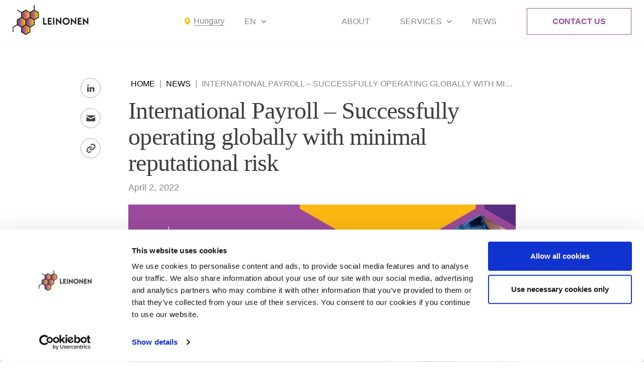

--- FILE ---
content_type: text/html; charset=UTF-8
request_url: https://leinonen.eu/hun/news/international-payroll/
body_size: 19885
content:
<!doctype html><html lang=en><head><style>img.lazy{min-height:1px}</style><link href=https://leinonen.eu/app/plugins/w3-total-cache/pub/js/lazyload.min.js as=script><meta charset="UTF-8"><meta name="viewport" content="width=device-width, initial-scale=1, maximum-scale=5, viewport-fit=cover"><meta http-equiv="X-UA-Compatible" content="ie=edge"><meta name='robots' content='index, follow, max-image-preview:large, max-snippet:-1, max-video-preview:-1'><style>img:is([sizes="auto" i], [sizes^="auto," i]){contain-intrinsic-size:3000px 1500px}</style><link rel=canonical href=https://leinonen.eu/articles/international-payroll/ ><title>International Payroll - Successfully operating globally with minimal reputational risk &#8211; Leinonen Hungary</title><meta property="og:locale" content="en_US"><meta property="og:type" content="article"><meta property="og:title" content="International Payroll - Successfully operating globally with minimal reputational risk &#8211; Leinonen Hungary"><meta property="og:description" content="Money is a sensitive matter and managing employee salaries should always be handled with the utmost care, confidence, and punctuality. When expanding your business, international payroll is becoming a fundamental requirement for any company. In today’s business environment, companies that fail to manage global payroll successfully, often face legal, financial, and reputational risks. International payroll [&hellip;]"><meta property="og:url" content="https://leinonen.eu/hun/news/international-payroll/"><meta property="og:site_name" content="Leinonen Hungary"><meta property="article:published_time" content="2022-04-02T00:00:00+00:00"><meta property="article:modified_time" content="2023-04-04T11:39:11+00:00"><meta property="og:image" content="https://leinonen.eu/app/uploads/sites/13/2022/04/3.jpg"><meta property="og:image:width" content="1200"><meta property="og:image:height" content="627"><meta property="og:image:type" content="image/jpeg"><meta name="author" content="tenpixls"><meta name="twitter:card" content="summary_large_image"><meta name="twitter:creator" content="@leinonengroup"><meta name="twitter:site" content="@leinonengroup"><meta name="twitter:label1" content="Written by"><meta name="twitter:data1" content="tenpixls"><meta name="twitter:label2" content="Est. reading time"><meta name="twitter:data2" content="5 minutes"> <script type=application/ld+json class=yoast-schema-graph>{"@context":"https://schema.org","@graph":[{"@type":"WebPage","@id":"https://leinonen.eu/hun/news/international-payroll/","url":"https://leinonen.eu/hun/news/international-payroll/","name":"International Payroll - Successfully operating globally with minimal reputational risk &#8211; Leinonen Hungary","isPartOf":{"@id":"https://leinonen.eu/hun/#website"},"primaryImageOfPage":{"@id":"https://leinonen.eu/hun/news/international-payroll/#primaryimage"},"image":{"@id":"https://leinonen.eu/hun/news/international-payroll/#primaryimage"},"thumbnailUrl":"https://leinonen.eu/app/uploads/sites/13/2022/04/3.jpg","datePublished":"2022-04-02T00:00:00+00:00","dateModified":"2023-04-04T11:39:11+00:00","author":{"@id":"https://leinonen.eu/hun/#/schema/person/47606459ebe19c44c856cfd02d7edb30"},"breadcrumb":{"@id":"https://leinonen.eu/hun/news/international-payroll/#breadcrumb"},"inLanguage":"en-US","potentialAction":[{"@type":"ReadAction","target":["https://leinonen.eu/hun/news/international-payroll/"]}]},{"@type":"ImageObject","inLanguage":"en-US","@id":"https://leinonen.eu/hun/news/international-payroll/#primaryimage","url":"https://leinonen.eu/app/uploads/sites/13/2022/04/3.jpg","contentUrl":"https://leinonen.eu/app/uploads/sites/13/2022/04/3.jpg","width":1200,"height":627},{"@type":"BreadcrumbList","@id":"https://leinonen.eu/hun/news/international-payroll/#breadcrumb","itemListElement":[{"@type":"ListItem","position":1,"name":"Home","item":"https://leinonen.eu/hun/"},{"@type":"ListItem","position":2,"name":"News","item":"https://leinonen.eu/hun/news/"},{"@type":"ListItem","position":3,"name":"International Payroll &#8211; Successfully operating globally with minimal reputational risk"}]},{"@type":"WebSite","@id":"https://leinonen.eu/hun/#website","url":"https://leinonen.eu/hun/","name":"Leinonen Hungary","description":"","potentialAction":[{"@type":"SearchAction","target":{"@type":"EntryPoint","urlTemplate":"https://leinonen.eu/hun/?s={search_term_string}"},"query-input":{"@type":"PropertyValueSpecification","valueRequired":true,"valueName":"search_term_string"}}],"inLanguage":"en-US"},{"@type":"Person","@id":"https://leinonen.eu/hun/#/schema/person/47606459ebe19c44c856cfd02d7edb30","name":"tenpixls","image":{"@type":"ImageObject","inLanguage":"en-US","@id":"https://leinonen.eu/hun/#/schema/person/image/630377e78f0aa2e004e625e80339b1d6","url":"https://secure.gravatar.com/avatar/8c305e3e6e94688195d0c7606df9131727ef0ecf17b4b67e285d484ed59b5d4e?s=96&d=mm&r=g","contentUrl":"https://secure.gravatar.com/avatar/8c305e3e6e94688195d0c7606df9131727ef0ecf17b4b67e285d484ed59b5d4e?s=96&d=mm&r=g","caption":"tenpixls"},"sameAs":["https://leinonen.eu/wp"],"url":"https://leinonen.eu/hun/news/author/tenpixls/"}]}</script> <link rel=dns-prefetch href=//challenges.cloudflare.com><link rel=alternate type=application/rss+xml title="Leinonen Hungary &raquo; Feed" href=https://leinonen.eu/hun/feed/ ><link rel=stylesheet id=wp-block-library-css href='https://leinonen.eu/hun/wp-includes/css/dist/block-library/style.min.css?ver=6.8.2' media=all><style id=classic-theme-styles-inline-css>/*! This file is auto-generated */
.wp-block-button__link{color:#fff;background-color:#32373c;border-radius:9999px;box-shadow:none;text-decoration:none;padding:calc(.667em + 2px) calc(1.333em + 2px);font-size:1.125em}.wp-block-file__button{background:#32373c;color:#fff;text-decoration:none}</style><style id=co-authors-plus-coauthors-style-inline-css>.wp-block-co-authors-plus-coauthors.is-layout-flow [class*=wp-block-co-authors-plus]{display:inline}</style><style id=co-authors-plus-avatar-style-inline-css>.wp-block-co-authors-plus-avatar :where(img){height:auto;max-width:100%;vertical-align:bottom}.wp-block-co-authors-plus-coauthors.is-layout-flow .wp-block-co-authors-plus-avatar :where(img){vertical-align:middle}.wp-block-co-authors-plus-avatar:is(.alignleft,.alignright){display:table}.wp-block-co-authors-plus-avatar.aligncenter{display:table;margin-inline:auto}</style><style id=co-authors-plus-image-style-inline-css>.wp-block-co-authors-plus-image{margin-bottom:0}.wp-block-co-authors-plus-image :where(img){height:auto;max-width:100%;vertical-align:bottom}.wp-block-co-authors-plus-coauthors.is-layout-flow .wp-block-co-authors-plus-image :where(img){vertical-align:middle}.wp-block-co-authors-plus-image:is(.alignfull,.alignwide) :where(img){width:100%}.wp-block-co-authors-plus-image:is(.alignleft,.alignright){display:table}.wp-block-co-authors-plus-image.aligncenter{display:table;margin-inline:auto}</style><style id=global-styles-inline-css>/*<![CDATA[*/:root{--wp--preset--aspect-ratio--square:1;--wp--preset--aspect-ratio--4-3:4/3;--wp--preset--aspect-ratio--3-4:3/4;--wp--preset--aspect-ratio--3-2:3/2;--wp--preset--aspect-ratio--2-3:2/3;--wp--preset--aspect-ratio--16-9:16/9;--wp--preset--aspect-ratio--9-16:9/16;--wp--preset--color--black:#000;--wp--preset--color--cyan-bluish-gray:#abb8c3;--wp--preset--color--white:#fff;--wp--preset--color--pale-pink:#f78da7;--wp--preset--color--vivid-red:#cf2e2e;--wp--preset--color--luminous-vivid-orange:#ff6900;--wp--preset--color--luminous-vivid-amber:#fcb900;--wp--preset--color--light-green-cyan:#7bdcb5;--wp--preset--color--vivid-green-cyan:#00d084;--wp--preset--color--pale-cyan-blue:#8ed1fc;--wp--preset--color--vivid-cyan-blue:#0693e3;--wp--preset--color--vivid-purple:#9b51e0;--wp--preset--gradient--vivid-cyan-blue-to-vivid-purple:linear-gradient(135deg,rgba(6,147,227,1) 0%,rgb(155,81,224) 100%);--wp--preset--gradient--light-green-cyan-to-vivid-green-cyan:linear-gradient(135deg,rgb(122,220,180) 0%,rgb(0,208,130) 100%);--wp--preset--gradient--luminous-vivid-amber-to-luminous-vivid-orange:linear-gradient(135deg,rgba(252,185,0,1) 0%,rgba(255,105,0,1) 100%);--wp--preset--gradient--luminous-vivid-orange-to-vivid-red:linear-gradient(135deg,rgba(255,105,0,1) 0%,rgb(207,46,46) 100%);--wp--preset--gradient--very-light-gray-to-cyan-bluish-gray:linear-gradient(135deg,rgb(238,238,238) 0%,rgb(169,184,195) 100%);--wp--preset--gradient--cool-to-warm-spectrum:linear-gradient(135deg,rgb(74,234,220) 0%,rgb(151,120,209) 20%,rgb(207,42,186) 40%,rgb(238,44,130) 60%,rgb(251,105,98) 80%,rgb(254,248,76) 100%);--wp--preset--gradient--blush-light-purple:linear-gradient(135deg,rgb(255,206,236) 0%,rgb(152,150,240) 100%);--wp--preset--gradient--blush-bordeaux:linear-gradient(135deg,rgb(254,205,165) 0%,rgb(254,45,45) 50%,rgb(107,0,62) 100%);--wp--preset--gradient--luminous-dusk:linear-gradient(135deg,rgb(255,203,112) 0%,rgb(199,81,192) 50%,rgb(65,88,208) 100%);--wp--preset--gradient--pale-ocean:linear-gradient(135deg,rgb(255,245,203) 0%,rgb(182,227,212) 50%,rgb(51,167,181) 100%);--wp--preset--gradient--electric-grass:linear-gradient(135deg,rgb(202,248,128) 0%,rgb(113,206,126) 100%);--wp--preset--gradient--midnight:linear-gradient(135deg,rgb(2,3,129) 0%,rgb(40,116,252) 100%);--wp--preset--font-size--small:13px;--wp--preset--font-size--medium:20px;--wp--preset--font-size--large:36px;--wp--preset--font-size--x-large:42px;--wp--preset--spacing--20:0.44rem;--wp--preset--spacing--30:0.67rem;--wp--preset--spacing--40:1rem;--wp--preset--spacing--50:1.5rem;--wp--preset--spacing--60:2.25rem;--wp--preset--spacing--70:3.38rem;--wp--preset--spacing--80:5.06rem;--wp--preset--shadow--natural:6px 6px 9px rgba(0, 0, 0, 0.2);--wp--preset--shadow--deep:12px 12px 50px rgba(0, 0, 0, 0.4);--wp--preset--shadow--sharp:6px 6px 0px rgba(0, 0, 0, 0.2);--wp--preset--shadow--outlined:6px 6px 0px -3px rgba(255, 255, 255, 1), 6px 6px rgba(0, 0, 0, 1);--wp--preset--shadow--crisp:6px 6px 0px rgba(0, 0, 0, 1)}:where(.is-layout-flex){gap:0.5em}:where(.is-layout-grid){gap:0.5em}body .is-layout-flex{display:flex}.is-layout-flex{flex-wrap:wrap;align-items:center}.is-layout-flex>:is(*,div){margin:0}body .is-layout-grid{display:grid}.is-layout-grid>:is(*,div){margin:0}:where(.wp-block-columns.is-layout-flex){gap:2em}:where(.wp-block-columns.is-layout-grid){gap:2em}:where(.wp-block-post-template.is-layout-flex){gap:1.25em}:where(.wp-block-post-template.is-layout-grid){gap:1.25em}.has-black-color{color:var(--wp--preset--color--black) !important}.has-cyan-bluish-gray-color{color:var(--wp--preset--color--cyan-bluish-gray) !important}.has-white-color{color:var(--wp--preset--color--white) !important}.has-pale-pink-color{color:var(--wp--preset--color--pale-pink) !important}.has-vivid-red-color{color:var(--wp--preset--color--vivid-red) !important}.has-luminous-vivid-orange-color{color:var(--wp--preset--color--luminous-vivid-orange) !important}.has-luminous-vivid-amber-color{color:var(--wp--preset--color--luminous-vivid-amber) !important}.has-light-green-cyan-color{color:var(--wp--preset--color--light-green-cyan) !important}.has-vivid-green-cyan-color{color:var(--wp--preset--color--vivid-green-cyan) !important}.has-pale-cyan-blue-color{color:var(--wp--preset--color--pale-cyan-blue) !important}.has-vivid-cyan-blue-color{color:var(--wp--preset--color--vivid-cyan-blue) !important}.has-vivid-purple-color{color:var(--wp--preset--color--vivid-purple) !important}.has-black-background-color{background-color:var(--wp--preset--color--black) !important}.has-cyan-bluish-gray-background-color{background-color:var(--wp--preset--color--cyan-bluish-gray) !important}.has-white-background-color{background-color:var(--wp--preset--color--white) !important}.has-pale-pink-background-color{background-color:var(--wp--preset--color--pale-pink) !important}.has-vivid-red-background-color{background-color:var(--wp--preset--color--vivid-red) !important}.has-luminous-vivid-orange-background-color{background-color:var(--wp--preset--color--luminous-vivid-orange) !important}.has-luminous-vivid-amber-background-color{background-color:var(--wp--preset--color--luminous-vivid-amber) !important}.has-light-green-cyan-background-color{background-color:var(--wp--preset--color--light-green-cyan) !important}.has-vivid-green-cyan-background-color{background-color:var(--wp--preset--color--vivid-green-cyan) !important}.has-pale-cyan-blue-background-color{background-color:var(--wp--preset--color--pale-cyan-blue) !important}.has-vivid-cyan-blue-background-color{background-color:var(--wp--preset--color--vivid-cyan-blue) !important}.has-vivid-purple-background-color{background-color:var(--wp--preset--color--vivid-purple) !important}.has-black-border-color{border-color:var(--wp--preset--color--black) !important}.has-cyan-bluish-gray-border-color{border-color:var(--wp--preset--color--cyan-bluish-gray) !important}.has-white-border-color{border-color:var(--wp--preset--color--white) !important}.has-pale-pink-border-color{border-color:var(--wp--preset--color--pale-pink) !important}.has-vivid-red-border-color{border-color:var(--wp--preset--color--vivid-red) !important}.has-luminous-vivid-orange-border-color{border-color:var(--wp--preset--color--luminous-vivid-orange) !important}.has-luminous-vivid-amber-border-color{border-color:var(--wp--preset--color--luminous-vivid-amber) !important}.has-light-green-cyan-border-color{border-color:var(--wp--preset--color--light-green-cyan) !important}.has-vivid-green-cyan-border-color{border-color:var(--wp--preset--color--vivid-green-cyan) !important}.has-pale-cyan-blue-border-color{border-color:var(--wp--preset--color--pale-cyan-blue) !important}.has-vivid-cyan-blue-border-color{border-color:var(--wp--preset--color--vivid-cyan-blue) !important}.has-vivid-purple-border-color{border-color:var(--wp--preset--color--vivid-purple) !important}.has-vivid-cyan-blue-to-vivid-purple-gradient-background{background:var(--wp--preset--gradient--vivid-cyan-blue-to-vivid-purple) !important}.has-light-green-cyan-to-vivid-green-cyan-gradient-background{background:var(--wp--preset--gradient--light-green-cyan-to-vivid-green-cyan) !important}.has-luminous-vivid-amber-to-luminous-vivid-orange-gradient-background{background:var(--wp--preset--gradient--luminous-vivid-amber-to-luminous-vivid-orange) !important}.has-luminous-vivid-orange-to-vivid-red-gradient-background{background:var(--wp--preset--gradient--luminous-vivid-orange-to-vivid-red) !important}.has-very-light-gray-to-cyan-bluish-gray-gradient-background{background:var(--wp--preset--gradient--very-light-gray-to-cyan-bluish-gray) !important}.has-cool-to-warm-spectrum-gradient-background{background:var(--wp--preset--gradient--cool-to-warm-spectrum) !important}.has-blush-light-purple-gradient-background{background:var(--wp--preset--gradient--blush-light-purple) !important}.has-blush-bordeaux-gradient-background{background:var(--wp--preset--gradient--blush-bordeaux) !important}.has-luminous-dusk-gradient-background{background:var(--wp--preset--gradient--luminous-dusk) !important}.has-pale-ocean-gradient-background{background:var(--wp--preset--gradient--pale-ocean) !important}.has-electric-grass-gradient-background{background:var(--wp--preset--gradient--electric-grass) !important}.has-midnight-gradient-background{background:var(--wp--preset--gradient--midnight) !important}.has-small-font-size{font-size:var(--wp--preset--font-size--small) !important}.has-medium-font-size{font-size:var(--wp--preset--font-size--medium) !important}.has-large-font-size{font-size:var(--wp--preset--font-size--large) !important}.has-x-large-font-size{font-size:var(--wp--preset--font-size--x-large) !important}:where(.wp-block-post-template.is-layout-flex){gap:1.25em}:where(.wp-block-post-template.is-layout-grid){gap:1.25em}:where(.wp-block-columns.is-layout-flex){gap:2em}:where(.wp-block-columns.is-layout-grid){gap:2em}:root :where(.wp-block-pullquote){font-size:1.5em;line-height:1.6}/*]]>*/</style><link rel=stylesheet id=mfcf7_zl_button_style-css href='https://leinonen.eu/app/plugins/multiline-files-for-contact-form-7/css/style.css?12&#038;ver=6.8.2' media=all><link rel=stylesheet id=app-css href='https://leinonen.eu/app/themes/leinonen/public/css/app.css?id=7aa1bc7d083ef10b5a372acfff041206' media=all><link rel=https://api.w.org/ href=https://leinonen.eu/hun/wp-json/ ><link rel=alternate title=JSON type=application/json href=https://leinonen.eu/hun/wp-json/wp/v2/posts/3471><link rel=shortlink href='https://leinonen.eu/hun/?p=3471'><link rel=alternate title="oEmbed (JSON)" type=application/json+oembed href="https://leinonen.eu/hun/wp-json/oembed/1.0/embed?url=https%3A%2F%2Fleinonen.eu%2Fhun%2Fnews%2Finternational-payroll%2F"><link rel=alternate title="oEmbed (XML)" type=text/xml+oembed href="https://leinonen.eu/hun/wp-json/oembed/1.0/embed?url=https%3A%2F%2Fleinonen.eu%2Fhun%2Fnews%2Finternational-payroll%2F&#038;format=xml"> <script data-cookieconsent=marketing>window.OFID="671f77c9bb4ca34e7e0640ad";window.OF_WP_VERSION="2.9.5";</script> <script src="https://cdn.outfunnel.com/c.js?v=2026-01-31" type=text/plain data-cookieconsent=marketing></script> <meta name="generator" content="WPML ver:4.7.6 stt:1;"> <script>document.createElement("picture");if(!window.HTMLPictureElement&&document.addEventListener){window.addEventListener("DOMContentLoaded",function(){var s=document.createElement("script");s.src="https://leinonen.eu/app/plugins/webp-express/js/picturefill.min.js";document.body.appendChild(s);});}</script> <script>(function(w,d,s,l,i){w[l]=w[l]||[];w[l].push({'gtm.start':new Date().getTime(),event:'gtm.js'});var f=d.getElementsByTagName(s)[0],j=d.createElement(s),dl=l!='dataLayer'?'&l='+l:'';j.async=true;j.src='https://www.googletagmanager.com/gtm.js?id='+i+dl;f.parentNode.insertBefore(j,f);})(window,document,'script','dataLayer','GTM-TKNMLGS');</script>  <script type=application/ld+json>{"@context":"https://schema.org","@type":"LocalBusiness","@id":"https://leinonen.eu/hun/","name":"Leinonen Hungary","url":"https://leinonen.eu/hun/","address":{"@type":"PostalAddress","streetAddress":"Váci út 1-3 Tower B","addressLocality":"Budapest","postalCode":"1062","addressCountry":"HU"},"contactPoint":{"@type":"ContactPoint","telephone":"+36 70 415 5485","email":"contact@leinonen.hu","contactType":"Customer Service","availableLanguage":["English","Hungarian"]},"areaServed":{"@type":"Country","name":"Hungary"},"makesOffer":[{"@type":"Offer","name":"Accounting","description":"Professional accounting services in Hungary to ensure compliance with Hungarian financial regulations. Benefit from tailored bookkeeping, reporting, and insights for Hungarian businesses.","url":"https://leinonen.eu/hun/services/accounting"},{"@type":"Offer","name":"Payroll Management","description":"Comprehensive payroll management in Hungary to handle employee compensation, tax calculations, and compliance with local labor laws.","url":"https://leinonen.eu/hun/services/payroll-management"},{"@type":"Offer","name":"Taxation","description":"Expert taxation services in Hungary to optimize your tax strategies and ensure compliance with Hungarian tax regulations.","url":"https://leinonen.eu/hun/services/taxation"},{"@type":"Offer","name":"Legal Services","description":"Reliable legal services in Hungary for corporate compliance, contract management, and legal guidance tailored to your business needs.","url":"https://leinonen.eu/hun/services/legal-services"},{"@type":"Offer","name":"Company Establishment","description":"Efficient company establishment services in Hungary to assist with registration, compliance, and launching your business successfully.","url":"https://leinonen.eu/hun/services/company-establishment"},{"@type":"Offer","name":"Management Reporting","description":"Detailed management reporting services in Hungary to deliver actionable insights, supporting your strategic business decisions.","url":"https://leinonen.eu/hun/services/management-reporting"}]}</script><link rel=icon href=https://leinonen.eu/app/uploads/sites/13/2023/05/cropped-cropped-favicon-1-32x32.png sizes=32x32><link rel=icon href=https://leinonen.eu/app/uploads/sites/13/2023/05/cropped-cropped-favicon-1-192x192.png sizes=192x192><link rel=apple-touch-icon href=https://leinonen.eu/app/uploads/sites/13/2023/05/cropped-cropped-favicon-1-180x180.png><meta name="msapplication-TileImage" content="https://leinonen.eu/app/uploads/sites/13/2023/05/cropped-cropped-favicon-1-270x270.png"></head><body class="wp-singular post-template-default single single-post postid-3471 single-format-standard wp-theme-leinonen bg-white flex flex-col min-h-screen"> <noscript><iframe src="https://www.googletagmanager.com/ns.html?id=GTM-TKNMLGS" height=0 width=0 style=display:none;visibility:hidden></iframe></noscript><div class=hidden aria-hidden=true> <svg xmlns=http://www.w3.org/2000/svg width=0 height=0 aria-hidden=true> <symbol id=icon-phone viewBox="0 0 16 23"> <path fill=currentColor d="M4.72.02c1.09-.16 2 .57 2.43 1.53l1.06 2.34c.6 1.3.25 2.83-.64 3.8A9.52 9.52 0 0 0 6.2 9.47a.21.21 0 0 0-.01.14c.28 1.7 1.33 3.38 2.26 4.6.04.05.1.09.17.1.07.03.14.02.2 0l2.1-.72c.57-.2 1.17-.19 1.73.02.56.22 1.04.62 1.38 1.16l1.51 2.44c.41.66.62 1.55.3 2.42a5.71 5.71 0 0 1-1.8 2.62C13 23 11.6 23.3 9.75 22.6c-2.06-.78-4-2.73-5.62-5.23A30.2 30.2 0 0 1 .38 8.43c-.77-3.1-.3-5.18.78-6.52A5.58 5.58 0 0 1 4.72.02ZM5.97 2.2c-.24-.53-.67-.8-1.07-.74-.9.14-2.02.5-2.76 1.42-.7.86-1.18 2.38-.5 5.17a28.69 28.69 0 0 0 3.58 8.47c1.53 2.39 3.28 4.07 4.96 4.7 1.5.58 2.47.3 3.11-.18.68-.5 1.1-1.31 1.34-1.96.1-.3.06-.68-.17-1.05l-1.52-2.43c-.17-.29-.43-.5-.72-.61-.3-.11-.6-.12-.9-.02l-2.1.73c-.62.21-1.33.02-1.77-.55-.97-1.26-2.21-3.19-2.56-5.28-.07-.39 0-.8.18-1.14.4-.74 1.03-1.5 1.58-2.09.54-.57.69-1.43.39-2.1L5.97 2.2Z"/> </symbol><symbol id=icon-email viewBox="0 0 21 17"> <path fill=currentColor d="M3.41 0H17.6c.87 0 1.7.34 2.34.94.63.6 1.02 1.44 1.06 2.32l.01.2v10.09c0 .88-.33 1.73-.93 2.37a3.4 3.4 0 0 1-2.29 1.07l-.2.01H3.42a3.4 3.4 0 0 1-2.34-.94A3.47 3.47 0 0 1 0 13.74l-.01-.2V3.46c0-.88.33-1.73.93-2.37A3.4 3.4 0 0 1 3.22.01l.2-.01h14.17H3.4Zm16.02 5.7-8.56 4.57a.78.78 0 0 1-.64.04l-.1-.04L1.57 5.7v7.84c0 .46.18.91.5 1.26.3.34.73.55 1.2.59h14.32c.46 0 .9-.17 1.24-.49.34-.31.55-.75.59-1.21V5.7Zm-1.84-4.1H3.4c-.46 0-.9.17-1.24.49-.34.31-.55.75-.59 1.21v.61l8.92 4.75 8.93-4.75v-.46c0-.46-.18-.91-.5-1.26a1.83 1.83 0 0 0-1.2-.59h-.14Z"/> </symbol><symbol id=icon-email-solid viewBox="0 0 19 12"> <path fill=currentColor d="M1.285 1.253 8.59 5.177c.246.132.563.194.883.194.32 0 .637-.062.882-.194l7.306-3.924C18.137.996 18.587 0 17.714 0H1.234c-.875 0-.425.996.05 1.253Zm16.597 2.146L10.355 7.32c-.33.174-.563.194-.882.194-.32 0-.551-.02-.883-.194-.33-.173-6.948-3.642-7.488-3.923-.38-.2-.376.034-.376.213v7.104c0 .41.55.974.974.974h15.585c.423 0 .974-.565.974-.974V3.612c0-.18.004-.412-.377-.213Z"/> </symbol><symbol id=icon-marker viewBox="0 0 16 21"> <path fill=currentColor xmlns=http://www.w3.org/2000/svg d="M7.32.534C5.26.743 3.437 1.723 2.156 3.308.771 5.024.216 7.276.655 9.407c.519 2.519 2.471 5.715 5.572 9.126.472.519 1.731 1.787 1.774 1.787.043 0 1.297-1.265 1.772-1.787 2.657-2.922 4.486-5.709 5.267-8.026.468-1.391.57-2.582.332-3.883a7.56 7.56 0 0 0-1.64-3.464 9.57 9.57 0 0 0-1.079-1.043A7.515 7.515 0 0 0 9.088.584C8.679.522 7.707.495 7.32.534m1.525 1.027a6.497 6.497 0 0 1 4.94 3.478c.478.937.702 1.87.703 2.921 0 .742-.094 1.297-.359 2.116-.77 2.379-2.813 5.399-5.697 8.424a6.797 6.797 0 0 1-.433.433c-.064 0-1.532-1.61-2.201-2.414-2.469-2.965-3.895-5.569-4.241-7.746-.055-.345-.062-1.184-.013-1.546a6.843 6.843 0 0 1 .713-2.267 6.526 6.526 0 0 1 4.89-3.397 9.26 9.26 0 0 1 1.698-.002M7.24 4.199a3.892 3.892 0 0 0-1.603.622c-.983.646-1.61 1.88-1.61 3.166 0 .657.147 1.258.455 1.851.207.4.433.7.776 1.03.549.527 1.21.877 1.969 1.042.322.07 1.221.071 1.546.002.993-.212 1.896-.786 2.38-1.514a3.966 3.966 0 0 0 .678-2.385 3.694 3.694 0 0 0-.417-1.653 4.004 4.004 0 0 0-2.97-2.159 5.052 5.052 0 0 0-1.204-.002m.96.977c.979.12 1.853.722 2.297 1.584.427.827.458 1.738.089 2.606-.09.212-.321.577-.468.739-.167.185-.516.43-.825.578a2.89 2.89 0 0 1-2.117.18 3.034 3.034 0 0 1-1.842-1.549 2.821 2.821 0 0 1-.303-1.341 2.863 2.863 0 0 1 .542-1.717c.533-.771 1.593-1.207 2.627-1.08"/> </symbol><symbol id=icon-link viewBox="0 0 18 18"> <path fill=currentColor d="M5.723 7.826c1.133-1.133 3.109-1.133 4.242 0l.707.707 1.414-1.414-.707-.707a4.965 4.965 0 0 0-3.535-1.465 4.965 4.965 0 0 0-3.535 1.465l-2.122 2.12a5.008 5.008 0 0 0 0 7.072 4.984 4.984 0 0 0 3.535 1.462 4.983 4.983 0 0 0 3.536-1.462l.707-.707-1.414-1.414-.707.707a3.007 3.007 0 0 1-4.243 0 3.005 3.005 0 0 1 0-4.243l2.122-2.121Z"/> <path fill=currentColor d="m9.258 1.462-.707.707 1.414 1.414.707-.707a3.007 3.007 0 0 1 4.243 0 3.005 3.005 0 0 1 0 4.243L12.793 9.24c-1.133 1.133-3.11 1.133-4.242 0l-.707-.707L6.43 9.947l.707.707a4.965 4.965 0 0 0 3.535 1.465 4.965 4.965 0 0 0 3.535-1.465l2.122-2.121a5.008 5.008 0 0 0 0-7.071 5.006 5.006 0 0 0-7.071 0Z"/> </symbol><symbol id=icon-check viewBox="0 0 24 24"> <path fill=currentColor d="M9.86 18a1 1 0 0 1-.73-.32l-4.86-5.17a1 1 0 1 1 1.46-1.37l4.12 4.39 8.41-9.2a1 1 0 1 1 1.48 1.34l-9.14 10a1 1 0 0 1-.73.33z"/> </symbol><symbol id=icon-marker-solid viewBox="0 0 12 16"> <path fill=currentColor d="M6 16s6-5.69 6-10A6 6 0 1 0 0 6c0 4.31 6 10 6 10Zm0-7a3 3 0 1 1 0-6 3 3 0 0 1 0 6Z"/> </symbol><symbol id=icon-linkedin viewBox="0 0 25 25"> <path fill=currentColor d="M13.54 21.88H9.38V9.38h4.16v2.08a4.81 4.81 0 0 1 3.67-1.84 4.69 4.69 0 0 1 4.66 4.7v7.55h-4.16v-7.03a2.36 2.36 0 0 0-2.34-2.02 1.9 1.9 0 0 0-1.83 2.02v7.04Zm-6.25 0H3.12V9.38H7.3v12.5ZM5.21 7.29a2.08 2.08 0 1 1 0-4.17 2.08 2.08 0 0 1 0 4.17Z"/> </symbol><symbol id=icon-twitter viewBox="0 0 24 24"> <path fill=currentColor d="M8.08 20A11.07 11.07 0 0 0 19.52 9 8.09 8.09 0 0 0 21 6.16a.44.44 0 0 0-.62-.51 1.88 1.88 0 0 1-2.16-.38 3.89 3.89 0 0 0-5.58-.17A4.13 4.13 0 0 0 11.49 9C8.14 9.2 5.84 7.61 4 5.43a.43.43 0 0 0-.75.24 9.68 9.68 0 0 0 4.6 10.05A6.73 6.73 0 0 1 3.38 18a.45.45 0 0 0-.14.84A11 11 0 0 0 8.08 20" data-name=twitter /> </symbol><symbol id=icon-facebook viewBox="0 0 10 18"> <path fill=currentColor d="m9.34 10.12.52-3.25H6.62V4.75c0-.89.45-1.76 1.9-1.76H10V.22S8.66 0 7.38 0C4.71 0 2.97 1.56 2.97 4.38v2.49H0v3.25h2.97V18h3.65v-7.88h2.72Z"/> </symbol><symbol id=icon-skype viewBox="0 0 21 21"> <path fill=currentColor d="M6.125 0C2.752 0 0 2.752 0 6.125c0 .902.277 1.74.63 2.516A10.087 10.087 0 0 0 .436 10.5c0 5.547 4.515 10.063 10.063 10.063.639 0 1.255-.08 1.86-.192.776.353 1.613.629 2.515.629C18.248 21 21 18.248 21 14.875c0-.902-.276-1.74-.63-2.516.115-.604.192-1.22.192-1.859C20.563 4.952 16.047.437 10.5.437c-.639 0-1.255.08-1.86.192C7.865.277 7.028 0 6.126 0Zm0 1.75c.755 0 1.46.184 2.078.52a.875.875 0 0 0 .602.081 8.388 8.388 0 0 1 1.695-.163 8.3 8.3 0 0 1 8.313 8.312c0 .585-.052 1.145-.165 1.696a.875.875 0 0 0 .082.6c.335.62.52 1.324.52 2.079a4.362 4.362 0 0 1-4.375 4.375c-.755 0-1.46-.184-2.078-.52a.874.874 0 0 0-.602-.081 8.388 8.388 0 0 1-1.695.163A8.3 8.3 0 0 1 2.187 10.5c0-.585.052-1.145.165-1.696a.875.875 0 0 0-.082-.6 4.336 4.336 0 0 1-.52-2.079A4.362 4.362 0 0 1 6.125 1.75Zm4.239 2.761c-2.164 0-4.485.917-4.485 3.364 0 1.18.417 2.426 2.735 3.008l2.897.71c.872.216 1.094.709 1.094 1.15 0 .735-.728 1.449-2.05 1.449-2.585 0-2.253-1.97-3.637-1.97-.622 0-1.067.428-1.067 1.04 0 1.193 1.467 2.762 4.704 2.762 3.08 0 4.594-1.488 4.594-3.474 0-1.284-.592-2.625-2.926-3.144l-2.133-.492C9.28 8.73 8.34 8.5 8.34 7.739c0-.766.649-1.313 1.832-1.313 2.383 0 2.18 1.64 3.363 1.64.622 0 1.148-.355 1.148-.984 0-1.47-2.327-2.57-4.32-2.57Z"/> </symbol><symbol id=icon-globe viewBox="0 0 22 23"> <path fill=currentColor d="M10.8 22.3a10.8 10.8 0 1 0 0-21.6 10.8 10.8 0 0 0 0 21.6Zm0-20.25c.887 0 1.9.796 2.73 2.576.293.629.548 1.352.754 2.149H7.316c.206-.797.461-1.52.756-2.15.827-1.779 1.84-2.575 2.728-2.575ZM6.847 4.055a14.178 14.178 0 0 0-.922 2.72H2.614a9.48 9.48 0 0 1 5.1-4.21 8.93 8.93 0 0 0-.867 1.49ZM5.66 8.125A21.559 21.559 0 0 0 5.4 11.5c0 1.174.09 2.311.26 3.375H1.972A9.429 9.429 0 0 1 1.35 11.5c0-1.188.22-2.327.621-3.375h3.69-.002Zm.266 8.1c.238 1.003.55 1.92.922 2.72.251.539.542 1.044.867 1.49a9.48 9.48 0 0 1-5.1-4.21h3.313-.002Zm1.39 0h6.97a12.473 12.473 0 0 1-.757 2.15c-.827 1.779-1.84 2.575-2.728 2.575-.887 0-1.9-.796-2.73-2.576a12.489 12.489 0 0 1-.753-2.15h-.001Zm7.257-1.35H7.028A20.075 20.075 0 0 1 6.75 11.5c0-1.192.099-2.329.278-3.375h7.544c.18 1.046.278 2.183.278 3.375 0 1.192-.099 2.329-.278 3.375Zm1.103 1.35h3.311a9.48 9.48 0 0 1-5.1 4.21c.325-.446.616-.951.867-1.49.372-.8.684-1.717.922-2.72Zm3.955-1.35h-3.69c.17-1.064.26-2.2.26-3.375 0-1.175-.09-2.311-.26-3.375h3.689a9.43 9.43 0 0 1 .621 3.375 9.43 9.43 0 0 1-.621 3.375h.001Zm-5.744-12.31a9.478 9.478 0 0 1 5.1 4.21h-3.313a14.176 14.176 0 0 0-.922-2.72 8.95 8.95 0 0 0-.866-1.49h.001Z"/> </symbol> </svg></div><header class="header bg-white z-50"><div class="flex items-center container py-3"> <a class="block h-10 lg:h-12 -mt-1 mr-2 lg:mr-6 hover:opacity-80 z-50 relative" href=https://leinonen.eu/hun/ aria-label="Leinonen Logo"> <img width=1 height=1 src="data:image/svg+xml,%3Csvg%20xmlns='http://www.w3.org/2000/svg'%20viewBox='0%200%201%201'%3E%3C/svg%3E" data-src=https://leinonen.eu/app/uploads/sites/13/2023/05/leinonen-logo-colored.svg class="w-full h-full object-contain object-left lazy" alt decoding=async>  </a><div class="block mr-4"><div class="languages-switcher flex items-center text-5" id data-feature=languages-switcher data-component=language-switcher data-style=default data-theme=default><div class="dropdown mr-2 lg:mr-4 flex-1" data-dropdown data-component=dropdown> <button class="dropdown-toggle flex items-center" type=button data-dropdown-toggle> <svg class="w-3 h-3 mr-1 text-accent fill-current" aria-hidden=true> <use xlink:href=#icon-marker-solid></use> </svg> <span class="flex-1 border-b <?php echo $border_colors[$theme; ?> border-current leading-none">Hungary</span></button><div class="dropdown-menu border border-gray-5" data-dropdown-menu tabindex=-1 data-component=country-select> <button class=dropdown-close type=button data-dropdown-close>✕</button><div class=px-4><div class="pb-4 mb-2 border-b border-black border-opacity-20"><p class="font-bold mb-1 text-black">We offer our services in these countries.</p><p class="text-5 text-gray-50">Select country to get started.</p></div></div><div class="grid grid-cols-2 gap-x-4"><div class=col-span-1><div class="dropdown-item group"> <a class="flex items-center hover:text-gray-100" data-country=global class=block href=https://leinonen.eu> <span>Global</span></a></div></div><div class=col-span-1><div class="dropdown-item group"> <a class="flex items-center hover:text-gray-100" data-country=est class=block href=https://leinonen.eu/est> <span>Estonia</span></a></div></div><div class=col-span-1><div class="dropdown-item group"> <a class="flex items-center hover:text-gray-100" data-country=fin class=block href=https://leinonen.eu/fin> <span>Finland</span></a></div></div><div class=col-span-1><div class="dropdown-item group"> <a class="flex items-center hover:text-gray-100" data-country=lva class=block href=https://leinonen.eu/lva> <span>Latvia</span></a></div></div><div class=col-span-1><div class="dropdown-item group"> <a class="flex items-center hover:text-gray-100" data-country=swe class=block href=https://leinonen.eu/swe> <span>Sweden</span></a></div></div><div class=col-span-1><div class="dropdown-item group"> <a class="flex items-center hover:text-gray-100" data-country=ltu class=block href=https://leinonen.eu/ltu> <span>Lithuania</span></a></div></div><div class=col-span-1><div class="dropdown-item group"> <a class="flex items-center hover:text-gray-100" data-country=nor class=block href=https://leinonen.eu/nor> <span>Norway</span></a></div></div><div class=col-span-1><div class="dropdown-item group"> <a class="flex items-center hover:text-gray-100" data-country=bgr class=block href=https://leinonen.eu/bgr> <span>Bulgaria</span></a></div></div><div class=col-span-1><div class="dropdown-item group"> <a class="flex items-center font-bold text-gray-100" data-country=hun class=block href=https://leinonen.eu/hun> <span>Hungary</span><span class="ml-2 px-2 pb-0.5 rounded-3xl border border-accent font-semibold text-[12px] text-accent lowercase leading-none">Selected</span> </a></div></div><div class=col-span-1><div class="dropdown-item group"> <a class="flex items-center hover:text-gray-100" data-country=pol class=block href=https://leinonen.eu/pol> <span>Poland</span></a></div></div><div class=col-span-1><div class="dropdown-item group"> <a class="flex items-center hover:text-gray-100" data-country=ukr class=block href=https://leinonen.eu/ukr> <span>Ukraine</span></a></div></div><div class=col-span-1><div class="dropdown-item group"> <a class="flex items-center hover:text-gray-100" data-country=kaz class=block href=https://leinonen.eu/kaz> <span>Kazakhstan</span></a></div></div></div><svg class="absolute bottom-0 left-0 w-full" xmlns=http://www.w3.org/2000/svg fill=none viewBox="0 0 1440 21" aria-hidden=true> <path fill=#FFC000 d="M0 21h1440V0L0 19v2Z"></path> </svg></div></div><div class=dropdown data-dropdown data-component=dropdown> <button class="dropdown-toggle flex items-center" type=button data-dropdown-toggle> <span class="leading-none flex-1">EN</span> <svg class=ml-2 width=10 height=6 viewBox="0 0 10 6" fill=none xmlns=http://www.w3.org/2000/svg aria-hidden=true> <path fill=currentColor d="M10 1.1417L8.825 0L5 3.7085L1.175 0L0 1.1417L5 6L10 1.1417Z"/> </svg> </button><div class="dropdown-menu border border-gray-5" data-dropdown-menu tabindex=-1> <button class=dropdown-close type=button data-dropdown-close>✕</button><div class=px-4><div class="pb-4 mb-2 border-b border-black border-opacity-20"><p class="font-bold text-black">Select your preferred language.</p></div></div><div class="grid grid-cols-2 gap-x-4"><div class=col-span-1><div class="dropdown-item group"> <a data-language-link class="flex items-center font-bold text-gray-100" href=https://leinonen.eu/hun/news/international-payroll/ > English <span class="ml-2 px-2 pb-0.5 rounded-3xl border border-accent font-semibold text-[12px] text-accent lowercase leading-none">Selected</span> </a></div></div></div><svg class="absolute bottom-0 left-0 w-full" xmlns=http://www.w3.org/2000/svg fill=none viewBox="0 0 1440 21" aria-hidden=true> <path fill=#FFC000 d="M0 21h1440V0L0 19v2Z"></path> </svg></div></div></div></div><div class="header-menu leading-none ml-auto pr-6 hidden lg:block"><ul id=menu-header-menu class=menu><li id=menu-item-1487 class="menu-item menu-item-type-post_type menu-item-object-page menu-item-1487"><a href=https://leinonen.eu/hun/about/ >About</a></li> <li id=menu-item-40 class="menu-item menu-item-type-post_type menu-item-object-page menu-item-has-children menu-item-40"><a href=https://leinonen.eu/hun/services/ >Services</a><ul class=sub-menu> <li id=menu-item-0 class="sub-menu-back menu-item-0"><a href=#>Back</a></li> <li class=menu-item-0><a href=https://leinonen.eu/hun/services/ >All Services</a></li> <li class=menu-item-0><a href=https://leinonen.eu/hun/services/accounting/ >Accounting</a></li> <li class=menu-item-0><a href=https://leinonen.eu/hun/services/payroll-management/ >Payroll</a></li> <li class=menu-item-0><a href=https://leinonen.eu/hun/services/company-establishment/ >Company Registration</a></li> <li class=menu-item-0><a href=https://leinonen.eu/hun/services/management-reporting/ >Management Reporting</a></li> <li class=menu-item-0><a href=https://leinonen.eu/hun/services/legal-services/ >Legal Services</a></li> <li class=menu-item-0><a href=https://leinonen.eu/hun/services/taxation/ >Taxation</a></li></ul> </li> <li id=menu-item-38 class="menu-item menu-item-type-post_type menu-item-object-page current_page_parent menu-item-38"><a href=https://leinonen.eu/hun/news/ >News</a></li></ul></div><div class="hidden lg:block"> <a class=button data-theme=primary data-style=outline href=https://leinonen.eu/hun/contacts/ >Contact Us</a></div><div class="lg:hidden block ml-auto"><div data-component=mobile-menu> <button class="mobile-menu-toggle z-50 relative" data-menu-toggle aria-label="Toggle mobile menu"> <span aria-hidden=true></span> <span aria-hidden=true></span> <span aria-hidden=true></span> </button><div class=mobile-menu data-menu><div class=menu-header-menu-container><ul id=menu-header-menu-1 class=menu><li class="menu-item menu-item-type-post_type menu-item-object-page menu-item-1487"><a href=https://leinonen.eu/hun/about/ >About</a></li> <li class="menu-item menu-item-type-post_type menu-item-object-page menu-item-has-children menu-item-40"><a href=https://leinonen.eu/hun/services/ >Services</a><ul class=sub-menu> <li class="sub-menu-back menu-item-0"><a href=#>Back</a></li> <li class=menu-item-0><a href=https://leinonen.eu/hun/services/ >All Services</a></li> <li class=menu-item-0><a href=https://leinonen.eu/hun/services/accounting/ >Accounting</a></li> <li class=menu-item-0><a href=https://leinonen.eu/hun/services/payroll-management/ >Payroll</a></li> <li class=menu-item-0><a href=https://leinonen.eu/hun/services/company-establishment/ >Company Registration</a></li> <li class=menu-item-0><a href=https://leinonen.eu/hun/services/management-reporting/ >Management Reporting</a></li> <li class=menu-item-0><a href=https://leinonen.eu/hun/services/legal-services/ >Legal Services</a></li> <li class=menu-item-0><a href=https://leinonen.eu/hun/services/taxation/ >Taxation</a></li></ul> </li> <li class="menu-item menu-item-type-post_type menu-item-object-page current_page_parent menu-item-38"><a href=https://leinonen.eu/hun/news/ >News</a></li></ul></div><div class=mt-auto> <a class="button w-full" data-theme=primary data-style=outline href=https://leinonen.eu/hun/contacts/ >Contact Us</a></div></div></div></div></div></header><main class=flex-1><div class=relative><div class="lg:sticky lg:top-12 lg:bottom-36 lg:h-0"><ul class="lg:pt-14 lg:-left-14 flex flex-row lg:flex-col space-x-2 lg:space-y-4 lg:space-x-0 relative container max-w-[820px] px-0 hidden lg:block"> <li> <a class="w-8 h-8 rounded-full border border-gray-30 flex items-center justify-center text-gray-100 hover:bg-primary hover:text-white hover:border-primary" href="https://www.linkedin.com/shareArticle?mini=true&url=https://leinonen.eu/hun/news/international-payroll/&title=International Payroll &#8211; Successfully operating globally with minimal reputational risk&summary=Money is a sensitive matter and managing employee salaries should always be handled with the utmost care, confidence, and punctuality. When expanding your business, international payroll is becoming a fundamental requirement for any company. In today’s business environment, companies that fail to manage global payroll successfully, often face legal, financial, and reputational risks. International payroll [&hellip;]&source=Leinonen Hungary" aria-label="Share to LinkedIn" target=_blank rel="noopener nofollow"> <svg class="w-1/2 h-1/2" aria-label=true> <use xlink:href=#icon-linkedin></use> </svg> </a> </li> <li> <a class="w-8 h-8 rounded-full border border-gray-30 flex items-center justify-center text-gray-100 hover:bg-primary hover:text-white hover:border-primary" href="mailto:?body=Money is a sensitive matter and managing employee salaries should always be handled with the utmost care, confidence, and punctuality. When expanding your business, international payroll is becoming a fundamental requirement for any company. In today’s business environment, companies that fail to manage global payroll successfully, often face legal, financial, and reputational risks. International payroll [&hellip;] https://leinonen.eu/hun/news/international-payroll/&subject=International Payroll &#8211; Successfully operating globally with minimal reputational risk" aria-label="Send to Email" target=_blank rel="noopener nofollow"> <svg class="w-1/2 h-1/2" aria-label=true> <use xlink:href=#icon-email-solid></use> </svg> </a> </li> <li> <button class="w-8 h-8 rounded-full border border-gray-30 flex items-center justify-center text-gray-100 hover:bg-primary hover:text-white hover:border-primary" aria-label="Copy Link" type=button data-component=copy-to-clipboard data-clipboard-text=https://leinonen.eu/hun/news/international-payroll/ > <svg class="w-1/2 h-1/2" aria-label=true> <use xlink:href=#icon-link></use> </svg> </button> </li></ul></div><div class="relative container max-w-[820px] pt-14"><div class="text-5 uppercase mb-3 hide-post-title"><div class=breadcrumbs> <span><span><a href=https://leinonen.eu/hun/ >Home</a></span> | <span><a href=https://leinonen.eu/hun/news/ >News</a></span> | <span class=breadcrumb_last aria-current=page>International Payroll &#8211; Successfully operating globally with minimal reputational risk</span></span></div></div><h1 class="text-25 lg:text-35 font-heading text-gray-100">International Payroll &#8211; Successfully operating globally with minimal reputational risk</h1><div class="block lg:hidden mt-4 mb-4"><div class="lg:sticky lg:top-12 lg:bottom-36 lg:h-0"><ul class="lg:pt-14 lg:-left-14 flex flex-row lg:flex-col space-x-2 lg:space-y-4 lg:space-x-0 relative container max-w-[820px] px-0 "> <li> <a class="w-8 h-8 rounded-full border border-gray-30 flex items-center justify-center text-gray-100 hover:bg-primary hover:text-white hover:border-primary" href="https://www.linkedin.com/shareArticle?mini=true&url=https://leinonen.eu/hun/news/international-payroll/&title=International Payroll &#8211; Successfully operating globally with minimal reputational risk&summary=Money is a sensitive matter and managing employee salaries should always be handled with the utmost care, confidence, and punctuality. When expanding your business, international payroll is becoming a fundamental requirement for any company. In today’s business environment, companies that fail to manage global payroll successfully, often face legal, financial, and reputational risks. International payroll [&hellip;]&source=Leinonen Hungary" aria-label="Share to LinkedIn" target=_blank rel="noopener nofollow"> <svg class="w-1/2 h-1/2" aria-label=true> <use xlink:href=#icon-linkedin></use> </svg> </a> </li> <li> <a class="w-8 h-8 rounded-full border border-gray-30 flex items-center justify-center text-gray-100 hover:bg-primary hover:text-white hover:border-primary" href="mailto:?body=Money is a sensitive matter and managing employee salaries should always be handled with the utmost care, confidence, and punctuality. When expanding your business, international payroll is becoming a fundamental requirement for any company. In today’s business environment, companies that fail to manage global payroll successfully, often face legal, financial, and reputational risks. International payroll [&hellip;] https://leinonen.eu/hun/news/international-payroll/&subject=International Payroll &#8211; Successfully operating globally with minimal reputational risk" aria-label="Send to Email" target=_blank rel="noopener nofollow"> <svg class="w-1/2 h-1/2" aria-label=true> <use xlink:href=#icon-email-solid></use> </svg> </a> </li> <li> <button class="w-8 h-8 rounded-full border border-gray-30 flex items-center justify-center text-gray-100 hover:bg-primary hover:text-white hover:border-primary" aria-label="Copy Link" type=button data-component=copy-to-clipboard data-clipboard-text=https://leinonen.eu/hun/news/international-payroll/ > <svg class="w-1/2 h-1/2" aria-label=true> <use xlink:href=#icon-link></use> </svg> </button> </li></ul></div></div><div class="post-meta relative overflow-hidden text-7 mt-2 flex flex-wrap items-center"> <span class=capitalize>April 2, 2022</span></div><img width=1200 height=627 src="data:image/svg+xml,%3Csvg%20xmlns='http://www.w3.org/2000/svg'%20viewBox='0%200%201200%20627'%3E%3C/svg%3E" data-src=https://leinonen.eu/app/uploads/sites/13/2022/04/3.jpg class="block w-full h-auto object-cover object-center relative mt-4 wp-post-image lazy" alt decoding=async fetchpriority=high data-srcset="https://leinonen.eu/app/uploads/sites/13/2022/04/3.jpg 1200w, https://leinonen.eu/app/uploads/sites/13/2022/04/3-300x157.jpg 300w, https://leinonen.eu/app/uploads/sites/13/2022/04/3-1024x535.jpg 1024w, https://leinonen.eu/app/uploads/sites/13/2022/04/3-768x401.jpg 768w" data-sizes="(max-width: 1200px) 100vw, 1200px"><div id=content class="relative z-10 prose max-w-full prose-headings:text-primary prose-headings:font-normal prose-img:m-0 mt-6"><p>Money is a sensitive matter and managing employee salaries should always be handled with the utmost care, confidence, and punctuality. When expanding your business, international payroll is becoming a fundamental requirement for any company. In today’s business environment, companies that fail to manage global payroll successfully, often face legal, financial, and reputational risks.</p><p>International payroll compliance is by far not easy. Global payroll administration means tiresome and ever-changing activities, i.e., applying employment laws, monitoring local country-specific requirements, preparing contracts, maintaining employee records, etc. that can make international payroll management a frustrating experience for companies that do business abroad.</p><p>In Leinonen Group we have helped many companies expand abroad and build payroll processes that comply with local requirements. To share our knowledge that organizations usually face in their journeys, we have written down the main<b> </b>aspects to keep in mind when operating payroll internationally with minimal reputational risks.</p><p>Based on our experiences over 25 years we can highlight 3 areas that are usually affected by payroll compliance risks and are related to international payroll challenges: ACCOUNTING, LEGAL and HUMAN RESOURCES.</p><h3 class="wp-block-heading"><b>Accounting challenges: how to align payroll-related accounting procedures internationally?</b></h3><p>Expanding your business is supposed to support the growth of the company, but very often the expansion results in increased exposure to accounting and payroll compliance risks. Every market has its own unique regulations and rules that will impact payroll-related accounting procedures. Therefore it´s of utmost importance to get the right accounting systems and processes in place to avoid possible future fines, tax errors, or the disclosure of sensitive employee information. These risks will threaten the company&#8217;s performance and reputation the most.</p><p>For smaller or medium-sized companies it´s not always very practical to manage to account for international payroll in-house because each country may have its own requirements for GAAP (Generally accepted accounting principles), GDPR (General Data Protection Regulation), record keeping, filing, etc. Therefore, outsourcing payroll and accounting functions may help the companies to simplify their operations whilst being able to take advantage of financial and legal specialists, optimize costs and increase efficiency.</p><p>Read further from this article on what to keep in mind when choosing international accounting and payroll providers (<a href=/blog/changing-your-accounting-and-payroll-provider-is-easier-than-you-think>Why do companies stick with poor accounting and payroll providers</a>?)</p><h3 class="wp-block-heading"><b>Legal challenges: how to avoid non-compliance with local regulations?</b></h3><p>International payroll goes hand in hand with tax and legal requirements. Some rules that apply in one country may not apply in others, even if the countries are located geographically close to each other. For example, the Baltic States (Estonia, Latvia, Lithuania) are often considered as one region but if you take a closer look into payroll taxes (e.g social security tax rates, PIT rates, minimum salary levels, etc) the variation by markets can be quite big. Read further about different tax rates from the summary of <a href=/blog/baltic-tax-rates-from-1-january-2022>2022 Baltic Taxes</a>.</p><p>If you dive deeper into legal aspects, you find out soon enough that country-specific laws and regulations are constantly changing and therefore need focus every day. From a risk perspective, non-compliance with local labor regulations inevitably leads to fines and penalties.</p><p>How do overcome these risks? One way is to hire its own tax and legal team for each market that in the end could become a quite costly exercise. Another way is to outsource international payroll providers with a tax &amp; legal department to help manage the updates throughout the year. Having a reliable partner or a team of experts will keep you away from payroll tax errors.</p><p>In Leinonen Group we have payroll and tax experts available to share their knowledge and experiences in all our 12 markets: Finland, Sweden, Norway, Estonia, Latvia, Lithuania, Belarus, Bulgaria, Poland, Hungary, Russia, and Ukraine.</p><h3 class="wp-block-heading"><b>HR challenges: to whom to delegate the payroll questions?</b></h3><p>When it comes to payroll activities there is always a question of who should be executing them in a company and how. Delegating these tasks to your accounting team might not be the best decision in terms of efficiency. On the other hand, delegating the payroll-related tasks to your HR sometimes requires additional training and investment in terms of salary calculation, tax reporting, and usage of payroll software.</p><p>Nowadays businesses tend to outsource a big part of their supporting activities. Marketing, IT support, and accounting are some of the most popular outsourced functions. Delegating payroll-related tasks to an external provider allows a company to have a team of outsourced specialists who are dedicated to their business which is usually costly to have in the house. In addition to the costs, it is not always efficient to build an in-house team since there are not enough tasks for a full-time job.</p><p>Therefore, based on our experiences we believe that outsourcing international payroll brings numerous advantages to companies. For example, when you use an outsourced payroll service provider, the output, speed, and quality will not be affected by holidays or sickness. When having an in-house payroll department, there is always the possibility that one of your key payrolls staff members will leave, taking with them all their knowledge. If this happens, replacing them could be extremely difficult, resulting in a logistical nightmare when payday comes not to mention the reputational risk. If you are outsourcing, you will not have to spend time training new employees or assisting them in understanding your company&#8217;s payroll system.</p><p>What are the key benefits of outsourcing payroll activities, you can read further from this article (Here is why outsourcing payroll is a great idea).</p><p>In summary, to successfully operate internationally, make sure your payroll systems and processes are in place and convert international investments into bottom line profits. To avoid negative impacts, companies need to understand the international payroll compliance risks and be aware of three main challenge areas: international accounting, payroll, and human resource-related issues.</p><p>If you as a business owner or a manager would like to concentrate on running your business without worrying about your international payroll, accounting, or legal obligations, feel free to contact any of Leinonen&#8217;s offices for help. Our experts will handle these obligations correctly, efficiently, and legally, keeping your company away from any reputational risks.</p></div></div></div><div class="container max-w-[820px] mt-14"></div><section data-section=recent-posts-grid><div class="bg-gray-10 py-24"><div class="container mb-6"><h2 class="text-30 lg:text-35 uppercase font-heading">Recent Posts</h2></div><div class="container px-0 lg:px-5"><div class="swiper !overflow-visible" data-component=recent-posts-grid-slider><div class="swiper-wrapper items-stretch"><div class="swiper-slide !h-auto"><div class="bg-white flex flex-col shadow-2xl shadow-black/10 h-full transition-[transform,box-shadow] duration-150 hover:scale-[1.01] hover:shadow-3xl"> <a class="relative block w-full aspect-[1/0.61]" href=https://leinonen.eu/hun/news/public-holidays-in-hungary/ aria-label="Public Holidays in Hungary: What are Your Responsibilities as an Employer?"> <img class="absolute inset-0 object-cover object-center lazy" src="data:image/svg+xml,%3Csvg%20xmlns='http://www.w3.org/2000/svg'%20viewBox='0%200%201%201'%3E%3C/svg%3E" data-src=https://leinonen.eu/app/themes/leinonen/public/images/post-card-placeholder.svg alt><picture><source data-srcset=https://leinonen.eu/app/webp-express/webp-images/uploads/sites/13/2025/03/Article-visuals-2025-03-07T111658.805-420x260.png.webp type=image/webp><img width=420 height=260 src="data:image/svg+xml,%3Csvg%20xmlns='http://www.w3.org/2000/svg'%20viewBox='0%200%20420%20260'%3E%3C/svg%3E" data-src=https://leinonen.eu/app/uploads/sites/13/2025/03/Article-visuals-2025-03-07T111658.805-420x260.png class="block w-full h-full object-cover object-left relative wp-post-image webpexpress-processed lazy" alt="Public Holidays in Hungary: What are Your Responsibilities as an Employer? - Leinonen" decoding=async></picture>  </a><div class="px-5 py-6"><div class="relative overflow-hidden text-5 mb-1 flex items-center whitespace-nowrap truncate"> <span class=capitalize>January 2, 2026</span></div><h3 class="text-15 font-semibold hover:text-primary hover:underline"> <a href=https://leinonen.eu/hun/news/public-holidays-in-hungary/ >Public Holidays in Hungary: What are Your Responsibilities as an Employer?</a></h3><div class="prose prose-sm mt-3 mb-2"><p>National holidays grant Hungarian citizens the opportunity to remember significant historical events, and take part in important religious and cultural traditions. As an employer, you&hellip;</p></div><a class="inline-flex items-center text-5 text-primary hover:underline" href=https://leinonen.eu/hun/news/public-holidays-in-hungary/ > <span class=mr-1>Continue reading</span> <svg width=5 height=8 viewBox="0 0 5 8" fill=none xmlns=http://www.w3.org/2000/svg> <path fill=currentColor d="M4.35355 4.35355C4.54882 4.15829 4.54882 3.84171 4.35355 3.64645L1.17157 0.464466C0.976311 0.269204 0.659728 0.269204 0.464466 0.464466C0.269204 0.659728 0.269204 0.976311 0.464466 1.17157L3.29289 4L0.464466 6.82843C0.269204 7.02369 0.269204 7.34027 0.464466 7.53553C0.659728 7.7308 0.976311 7.7308 1.17157 7.53553L4.35355 4.35355ZM3 4.5H4V3.5H3V4.5Z"/> </svg> </a></div></div></div><div class="swiper-slide !h-auto"><div class="bg-white flex flex-col shadow-2xl shadow-black/10 h-full transition-[transform,box-shadow] duration-150 hover:scale-[1.01] hover:shadow-3xl"> <a class="relative block w-full aspect-[1/0.61]" href=https://leinonen.eu/hun/news/hungary-announces-minimum-wage-increase-for-2026/ aria-label="Hungary Announces Minimum Wage Increase for 2026"> <img class="absolute inset-0 object-cover object-center lazy" src="data:image/svg+xml,%3Csvg%20xmlns='http://www.w3.org/2000/svg'%20viewBox='0%200%201%201'%3E%3C/svg%3E" data-src=https://leinonen.eu/app/themes/leinonen/public/images/post-card-placeholder.svg alt><picture><source data-srcset=https://leinonen.eu/app/webp-express/webp-images/uploads/sites/13/2025/12/Article-visuals-19-420x260.png.webp type=image/webp><img width=420 height=260 src="data:image/svg+xml,%3Csvg%20xmlns='http://www.w3.org/2000/svg'%20viewBox='0%200%20420%20260'%3E%3C/svg%3E" data-src=https://leinonen.eu/app/uploads/sites/13/2025/12/Article-visuals-19-420x260.png class="block w-full h-full object-cover object-left relative wp-post-image webpexpress-processed lazy" alt="Hungary Announces Minimum Wage Increase for 2026 - Leinonen" decoding=async></picture>  </a><div class="px-5 py-6"><div class="relative overflow-hidden text-5 mb-1 flex items-center whitespace-nowrap truncate"> <span class=capitalize>December 12, 2025</span></div><h3 class="text-15 font-semibold hover:text-primary hover:underline"> <a href=https://leinonen.eu/hun/news/hungary-announces-minimum-wage-increase-for-2026/ >Hungary Announces Minimum Wage Increase for 2026</a></h3><div class="prose prose-sm mt-3 mb-2"><p>An agreement has been signed to raise both the minimum wage and the guaranteed minimum wage in Hungary starting January 1, 2026. This adjustment aims&hellip;</p></div><a class="inline-flex items-center text-5 text-primary hover:underline" href=https://leinonen.eu/hun/news/hungary-announces-minimum-wage-increase-for-2026/ > <span class=mr-1>Continue reading</span> <svg width=5 height=8 viewBox="0 0 5 8" fill=none xmlns=http://www.w3.org/2000/svg> <path fill=currentColor d="M4.35355 4.35355C4.54882 4.15829 4.54882 3.84171 4.35355 3.64645L1.17157 0.464466C0.976311 0.269204 0.659728 0.269204 0.464466 0.464466C0.269204 0.659728 0.269204 0.976311 0.464466 1.17157L3.29289 4L0.464466 6.82843C0.269204 7.02369 0.269204 7.34027 0.464466 7.53553C0.659728 7.7308 0.976311 7.7308 1.17157 7.53553L4.35355 4.35355ZM3 4.5H4V3.5H3V4.5Z"/> </svg> </a></div></div></div><div class="swiper-slide !h-auto"><div class="bg-white flex flex-col shadow-2xl shadow-black/10 h-full transition-[transform,box-shadow] duration-150 hover:scale-[1.01] hover:shadow-3xl"> <a class="relative block w-full aspect-[1/0.61]" href=https://leinonen.eu/hun/news/business-entities-in-hungary/ aria-label="Business Entities in Hungary: Subsidiary vs. Branch – Which Is Best for Your Company?"> <img class="absolute inset-0 object-cover object-center lazy" src="data:image/svg+xml,%3Csvg%20xmlns='http://www.w3.org/2000/svg'%20viewBox='0%200%201%201'%3E%3C/svg%3E" data-src=https://leinonen.eu/app/themes/leinonen/public/images/post-card-placeholder.svg alt><picture><source data-srcset=https://leinonen.eu/app/webp-express/webp-images/uploads/sites/13/2025/11/Article-visuals-9-420x260.png.webp type=image/webp><img width=420 height=260 src="data:image/svg+xml,%3Csvg%20xmlns='http://www.w3.org/2000/svg'%20viewBox='0%200%20420%20260'%3E%3C/svg%3E" data-src=https://leinonen.eu/app/uploads/sites/13/2025/11/Article-visuals-9-420x260.png class="block w-full h-full object-cover object-left relative wp-post-image webpexpress-processed lazy" alt="Business Entities in Hungary: Subsidiary vs. Branch - Leinonen" decoding=async></picture>  </a><div class="px-5 py-6"><div class="relative overflow-hidden text-5 mb-1 flex items-center whitespace-nowrap truncate"> <span class=capitalize>November 27, 2025</span></div><h3 class="text-15 font-semibold hover:text-primary hover:underline"> <a href=https://leinonen.eu/hun/news/business-entities-in-hungary/ >Business Entities in Hungary: Subsidiary vs. Branch – Which Is Best for Your Company?</a></h3><div class="prose prose-sm mt-3 mb-2"><p>Hungary offers a business-friendly environment with the lowest corporate tax in the EU (9%) and strategic access to European markets. If you plan to expand,&hellip;</p></div><a class="inline-flex items-center text-5 text-primary hover:underline" href=https://leinonen.eu/hun/news/business-entities-in-hungary/ > <span class=mr-1>Continue reading</span> <svg width=5 height=8 viewBox="0 0 5 8" fill=none xmlns=http://www.w3.org/2000/svg> <path fill=currentColor d="M4.35355 4.35355C4.54882 4.15829 4.54882 3.84171 4.35355 3.64645L1.17157 0.464466C0.976311 0.269204 0.659728 0.269204 0.464466 0.464466C0.269204 0.659728 0.269204 0.976311 0.464466 1.17157L3.29289 4L0.464466 6.82843C0.269204 7.02369 0.269204 7.34027 0.464466 7.53553C0.659728 7.7308 0.976311 7.7308 1.17157 7.53553L4.35355 4.35355ZM3 4.5H4V3.5H3V4.5Z"/> </svg> </a></div></div></div></div><div class="swiper-pagination block lg:hidden"></div><div class="swiper-button-prev block lg:hidden"></div><div class="swiper-button-next block lg:hidden"></div></div></div></div></section></main> <svg class="relative w-full -mt-8" xmlns=http://www.w3.org/2000/svg fill=none viewBox="0 0 1440 21" aria-hidden=true> <path fill=#FFC000 d="M0 21h1440V0L0 19v2Z"/> </svg><footer class="footer text-7 text-gray-30 relative overflow-hidden"><div class=bg-gray-150><div class="container pt-24 pb-24 lg:pb-24 relative lg:static overflow-hidden"> <svg class="absolute left-0 top-0 h-1/2 lg:h-full w-auto pointer-events-none" xmlns=http://www.w3.org/2000/svg fill=none viewBox="0 0 1440 699" aria-hidden=true> <g opacity=.1> <mask id=a width=1440 height=699 x=0 y=0 maskUnits=userSpaceOnUse style=mask-type:alpha> <path fill=#403D41 d="M0 0h1440v699H0z"/> </mask> <g mask=url(#a)> <path fill=#F8F8F9 d="m247.97 235.28 79.92 47.08v94.17l-79.92 47.08-79.92-47.08v-94.17l79.92-47.08Z" opacity=.1 /> <path fill=#F8F8F9 d="m414.71 235.28 79.93 47.08v94.17l-79.93 47.08-79.92-47.08v-94.17l79.92-47.08Z" opacity=.2 /> <path fill=#F8F8F9 d="m330.82 381.88 79.92 47.08v94.17l-79.92 47.09-79.92-47.09v-94.17l79.92-47.08ZM500.29 381.88l80.78 47.08v94.17l-80.79 47.09-80.78-47.09v-94.17l80.79-47.08ZM79.13-59l79.92 47.08v94.17l-79.92 47.09L-.79 82.25v-94.17L79.13-59Z" opacity=.1 /> <path fill=#F3ECF5 d="m163.03 88.67 79.92 47.09v94.17L163.03 277 83.1 229.93v-94.17l79.92-47.09Z" opacity=.2 /> <path fill=#F8F8F9 d="m-3.71 88.67 79.92 47.09v94.17L-3.71 277l-79.93-47.08v-94.17L-3.7 88.67Z" opacity=.2 /> <path fill=#F3ECF5 d="m246.92-59 79.93 47.08v94.17l-79.93 47.09L167 82.25v-94.17L246.92-59Z" opacity=.2 /> </g> </g> </svg><div class="grid grid-cols-12 gap-y-12 lg:gap-12"><div class="col-span-12 lg:col-span-3 lg:-mt-8"> <a class="block h-[70px] mb-4 hover:opacity-80" href=https://leinonen.eu/hun/ aria-label="Leinonen Logo"> <img width=1 height=1 src="data:image/svg+xml,%3Csvg%20xmlns='http://www.w3.org/2000/svg'%20viewBox='0%200%201%201'%3E%3C/svg%3E" data-src=https://leinonen.eu/app/uploads/sites/13/2022/01/leinonen-logo-white.svg class="w-full h-full object-contain object-left lazy" alt decoding=async>  </a><p>Leinonen Group is an internationally established accountancy and advisory firm with 37 years of knowledge and experience. Our service portfolio includes accounting, payroll management, taxation, legal and advisory services.</p></div><div class=col-span-6><ul class="grid grid-cols-12 gap-8 lg:gap-6"> <li class="col-span-4 lg:col-span-4"><p class="font-bold uppercase text-white text-base mb-4 whitespace-nowrap">Company</p><ul> <li class="mb-2 last:mb-0"> <a class=hover:text-white href=https://leinonen.eu/hun/ target=_self >Home</a> </li> <li class="mb-2 last:mb-0"> <a class=hover:text-white href=https://leinonen.eu/hun/about/ target=_self >About</a> </li> <li class="mb-2 last:mb-0"> <a class=hover:text-white href=https://leinonen.eu/hun/services/ target=_self >Services</a> </li> <li class="mb-2 last:mb-0"> <a class=hover:text-white href=https://leinonen.eu/hun/news/ target=_self >News</a> </li> <li class="mb-2 last:mb-0"> <a class=hover:text-white href=https://leinonen.eu/hun/contacts/ target=_self >Contacts</a> </li></ul> </li> <li class="col-span-8 lg:col-span-4"><p class="font-bold uppercase text-white text-base mb-4 whitespace-nowrap">Services</p><ul> <li class="mb-2 last:mb-0"> <a class=hover:text-white href=https://leinonen.eu/hun/services/accounting/ target=_self >Accounting</a> </li> <li class="mb-2 last:mb-0"> <a class=hover:text-white href=https://leinonen.eu/hun/services/payroll-management/ target=_self >Payroll</a> </li> <li class="mb-2 last:mb-0"> <a class=hover:text-white href=https://leinonen.eu/hun/services/management-reporting/ target=_self >Management Reporting</a> </li> <li class="mb-2 last:mb-0"> <a class=hover:text-white href=https://leinonen.eu/hun/services/company-establishment/ target=_self >Company Registration</a> </li> <li class="mb-2 last:mb-0"> <a class=hover:text-white href=https://leinonen.eu/hun/services/taxation/ target=_self >Taxation</a> </li> <li class="mb-2 last:mb-0"> <a class=hover:text-white href=https://leinonen.eu/hun/services/legal-services/ target=_self >Legal Services</a> </li></ul> </li> <li class="col-span-12 lg:col-span-4"><p class="font-bold uppercase text-white text-base mb-4 whitespace-nowrap">Information</p><ul> <li class="mb-2 last:mb-0"> <a class=hover:text-white href=https://leinonen.eu/privacy-policy/ target=_blank >Privacy Policy</a> </li> <li class="mb-2 last:mb-0"> <a class=hover:text-white href=https://leinonen.eu/whistleblower-policy/ target=_blank >Whistleblower Policy</a> </li> <li class="mb-2 last:mb-0"> <a class=hover:text-white href=https://leinonen.eu/hun/site-map/ target=_self >Site Map</a> </li></ul> </li></ul></div><div class="col-span-12 lg:col-span-3"><p class="font-bold uppercase text-white text-base mb-4">Contacts</p><ul class="flex flex-col mb-4"> <li> <a class="flex mb-2 hover:text-white items-center" href="tel:+36 70 415 5485" target=_self> <svg class="min-w-[1rem] w-4 h-5 mr-2 text-accent fill-current mt-0" aria-hidden=true> <use xlink:href=#icon-phone></use> </svg><span>+36 70 415 5485</span> </a> </li> <li> <a class="flex mb-2 hover:text-white items-center" href=mailto:contact@leinonen.hu target=_self> <svg class="min-w-[1rem] w-4 h-5 mr-2 text-accent fill-current mt-0" aria-hidden=true> <use xlink:href=#icon-email></use> </svg><span>contact@leinonen.hu</span> </a> </li> <li class="text-1 mt-1" style="letter-spacing: -0.04em;">In case of a Data breach please contact:</li> <li> <a class="flex mb-2 hover:text-white items-center" href=mailto:dataprotection@leinonen.eu target=_self> <svg class="min-w-[1rem] w-4 h-5 mr-2 text-accent fill-current mt-0" aria-hidden=true> <use xlink:href=#icon-email></use> </svg><span>dataprotection@leinonen.eu</span> </a> </li> <li> <a class="flex mb-2 hover:text-white items-start" href="https://maps.google.com/maps?q=Leinonen Hungary KFT Váci út 1-3, Tower B, 3rd floor 1062 Budapest" target=_blank> <svg class="min-w-[1rem] w-4 h-5 mr-2 text-accent fill-current mt-1" aria-hidden=true> <use xlink:href=#icon-marker></use> </svg><span>Leinonen Hungary KFT<br> Váci út 1-3, Tower B, 3rd floor<br> 1062 Budapest</span> </a> </li></ul><ul class=flex> <li class="mr-4 last:mr-0"> <a class="flex items-center justify-center w-10 h-10 rounded-full bg-gray-140 hover:bg-accent hover:text-black" aria-label="Go to linkedin" target=_blank rel="nofollow noopener" href=https://www.linkedin.com/company/leinonen-hungary/ > <svg class="fill-current w-1/2 h-1/2" aria-hidden=true> <use xlink:href=#icon-linkedin></use> </svg> </a> </li></ul><div class=mt-6> <span class="block text-5 lg:max-w-[160px] leading-tight mb-2">Looking for service in a different country?</span><div class="relative block"><div class="languages-switcher flex items-center text-5" id=footer-lang-switcher data-feature=languages-switcher data-component=language-switcher data-style=bordered data-theme=dark><div class="dropdown mr-2 lg:mr-4 flex-1" data-dropdown data-component=dropdown> <button class="dropdown-toggle flex items-center" type=button data-dropdown-toggle> <svg class="w-3 h-3 mr-1 text-current fill-current" aria-hidden=true> <use xlink:href=#icon-marker-solid></use> </svg> <span class="flex-1  leading-none">Hungary</span><svg class=ml-2 width=10 height=6 viewBox="0 0 10 6" fill=none xmlns=http://www.w3.org/2000/svg aria-hidden=true> <path fill=currentColor d="M10 1.1417L8.825 0L5 3.7085L1.175 0L0 1.1417L5 6L10 1.1417Z"/> </svg> </button><div class="dropdown-menu border border-gray-100 !shadow-2xl-top" data-dropdown-menu tabindex=-1 data-component=country-select> <button class=dropdown-close type=button data-dropdown-close>✕</button><div class=px-4><div class="pb-4 mb-2 border-b border-white border-opacity-20"><p class="font-bold mb-1 text-white">We offer our services in these countries.</p><p class="text-5 text-gray-50">Select country to get started.</p></div></div><div class="grid grid-cols-2 gap-x-4"><div class=col-span-1><div class="dropdown-item group"> <a class="flex items-center group-hover:text-white" data-country=global class=block href=https://leinonen.eu> <span>Global</span></a></div></div><div class=col-span-1><div class="dropdown-item group"> <a class="flex items-center group-hover:text-white" data-country=est class=block href=https://leinonen.eu/est> <span>Estonia</span></a></div></div><div class=col-span-1><div class="dropdown-item group"> <a class="flex items-center group-hover:text-white" data-country=fin class=block href=https://leinonen.eu/fin> <span>Finland</span></a></div></div><div class=col-span-1><div class="dropdown-item group"> <a class="flex items-center group-hover:text-white" data-country=lva class=block href=https://leinonen.eu/lva> <span>Latvia</span></a></div></div><div class=col-span-1><div class="dropdown-item group"> <a class="flex items-center group-hover:text-white" data-country=swe class=block href=https://leinonen.eu/swe> <span>Sweden</span></a></div></div><div class=col-span-1><div class="dropdown-item group"> <a class="flex items-center group-hover:text-white" data-country=ltu class=block href=https://leinonen.eu/ltu> <span>Lithuania</span></a></div></div><div class=col-span-1><div class="dropdown-item group"> <a class="flex items-center group-hover:text-white" data-country=nor class=block href=https://leinonen.eu/nor> <span>Norway</span></a></div></div><div class=col-span-1><div class="dropdown-item group"> <a class="flex items-center group-hover:text-white" data-country=bgr class=block href=https://leinonen.eu/bgr> <span>Bulgaria</span></a></div></div><div class=col-span-1><div class="dropdown-item group"> <a class="flex items-center font-bold text-white" data-country=hun class=block href=https://leinonen.eu/hun> <span>Hungary</span><span class="ml-2 px-2 pb-0.5 rounded-3xl border border-accent bg-accent font-semibold text-[12px] text-gray-100 lowercase leading-none">Selected</span> </a></div></div><div class=col-span-1><div class="dropdown-item group"> <a class="flex items-center group-hover:text-white" data-country=pol class=block href=https://leinonen.eu/pol> <span>Poland</span></a></div></div><div class=col-span-1><div class="dropdown-item group"> <a class="flex items-center group-hover:text-white" data-country=ukr class=block href=https://leinonen.eu/ukr> <span>Ukraine</span></a></div></div><div class=col-span-1><div class="dropdown-item group"> <a class="flex items-center group-hover:text-white" data-country=kaz class=block href=https://leinonen.eu/kaz> <span>Kazakhstan</span></a></div></div></div></div></div><div class=dropdown data-dropdown data-component=dropdown> <button class="dropdown-toggle flex items-center" type=button data-dropdown-toggle> <span class="leading-none flex-1">EN</span> <svg class=ml-2 width=10 height=6 viewBox="0 0 10 6" fill=none xmlns=http://www.w3.org/2000/svg aria-hidden=true> <path fill=currentColor d="M10 1.1417L8.825 0L5 3.7085L1.175 0L0 1.1417L5 6L10 1.1417Z"/> </svg> </button><div class="dropdown-menu border border-gray-100 !shadow-2xl-top" data-dropdown-menu tabindex=-1> <button class=dropdown-close type=button data-dropdown-close>✕</button><div class=px-4><div class="pb-4 mb-2 border-b border-white border-opacity-20"><p class="font-bold text-white">Select your preferred language.</p></div></div><div class="grid grid-cols-2 gap-x-4"><div class=col-span-1><div class="dropdown-item group"> <a data-language-link class="flex items-center font-bold text-white" href=https://leinonen.eu/hun/news/international-payroll/ > English <span class="ml-2 px-2 pb-0.5 rounded-3xl border border-accent bg-accent font-semibold text-[12px] text-gray-100 lowercase leading-none">Selected</span> </a></div></div></div></div></div></div></div></div></div></div></div></div><div class="bg-gray-160 py-4"><div class="container flex flex-col lg:flex-row items-center justify-between"><p class="mb-4 lg:mb-0">© 2026 Leinonen Group</p><a class="relative hover:opacity-80" href=https://tenpixls.com/ aria-label="Developed by TenPixls" target=_blank rel="nofollow noopener"> <svg class="h-6 left-1/2" viewBox="0 0 1019 232" aria-hidden=true> <path fill=#FFF d="M295.79 41.46h-23.33v42.96h-15.44v22.01h15.44v62.75c0 9 0 23.33 22.67 27.93 14.18 2.88 31.87-.33 34.5-2.3v-21.03s-8.71 3.78-18.73 3.62c-8.39-.14-13.91-1.1-15.12-8.22v-62.75h33.84V84.42h-33.83V41.45v.01Z"></path> <path fill=#FFF d="M360.51 129.43c-1.32-1.8 5.09-27.76 31.37-27.76 28.59 0 30.88 27.76 30.88 27.76h-62.25Zm30.38-47.98c-70.31 0-77.54 116.63.82 116.63 20.55 0 34.82-4.92 46.32-14.45l-9.52-17.74s-13.62 11.18-34.82 11.18c-25.63 0-34.83-20.87-34.17-29.9h86.9s6.4-65.7-55.52-65.7m132.56.43c-14.99 0-26.47 4.64-35.04 10.57v-7.94h-24.1v110.82h24.1V118.1c2.11-2.74 12.03-14.3 28.25-14.3 16.32 0 23.88 8.75 23.88 19.33v72.22h24.09v-74.68c0-13.37-8.32-38.78-41.18-38.78m119.48 94.41c-19.93 0-32.09-17.1-32.09-37.25 0-20.16 14.37-35.75 32.1-35.75 17.71 0 32.08 16.34 32.08 36.5s-14.37 36.5-32.09 36.5m2.16-94.4c-11.77 0-23.05 4.35-32.28 11.67v-9.8h-23.43V231.5h23.43v-43.93c8.8 6.64 19.8 10.25 32.28 10.25 35.84 0 54.02-26.52 54.02-58.54 0-32-20.8-57.38-54.02-57.38m74.29 113.45h23.86V84.1h-23.86v111.25Zm122.1-111.48-26.72 38.77-.43.65-.45-.65-26.72-38.77h-29.35l40.96 54.98-40.58 56.54h28.67l27.02-38.36.42-.66.46.66 26.96 38.44 28.75-.08-40.59-56.54 40.96-54.98h-29.36Zm42.93-42.49-.06 154 24.9.09-.09-154.1-24.75.01Zm94.51 88.27c-15.11-3.5-25.4-7.45-25.19-16.43.22-8.98 15.55-17.3 52.35-3.5l8.87-19.06s-15.88-8.98-42.17-8.98c-26.28 0-42.92 14.68-43.14 32.64-.22 17.96 9.42 28.25 32.63 33.73 23.22 5.47 31.32 7.66 31.98 17.3.66 9.64-9.85 13.53-22.5 13.36-11.83-.17-31.71-6.57-35.76-9.86l-8.54 20.6s19.7 10.29 47.09 9.85c27.38-.44 44.24-12.49 44.24-36.36 0-23.87-24.75-29.79-39.86-33.3M207.61 61.3h-61.3V0h61.3v61.3Z"></path> <path fill=#34E5EE d="M61.3 207.95H0v-61.3h61.3v61.3Zm65.65 0h-61.3v-61.3h61.3v61.3Zm65.66 0h-61.3v-61.3h61.3v61.3ZM61.3 142.31H0v-61.3h61.3v61.3Zm131.31-.08h-61.3v-61.3h61.3v61.3ZM61.3 76.68H0v-61.3h61.3v61.3Zm65.65 0h-61.3v-61.3h61.3v61.3Z"></path> <path fill=#34E5EE d="M192.62 147.08h-5.87v-5.58h5.87v5.58Zm-13.86 0h-5.87v-5.58h5.87v5.58Zm-13.85 0h-5.87v-5.58h5.87v5.58Zm-13.86 0h-5.87v-5.58h5.87v5.58Zm-13.86 0h-5.87v-5.58h5.87v5.58Zm-81.76 0h5.87v-5.58h-5.87v5.58Zm-13.86 0h5.87v-5.58h-5.87v5.58Zm-13.86 0h5.88v-5.58h-5.88v5.58Zm-13.85 0h5.87v-5.58h-5.87v5.58Zm-13.86 0h5.87v-5.58H0v5.58ZM55.43 82.2h5.87v-5.58h-5.87v5.58Zm-13.86 0h5.87v-5.58h-5.87v5.58Zm-13.86 0h5.88v-5.58h-5.88v5.58Zm-13.85 0h5.87v-5.58h-5.87v5.58ZM0 82.2h5.87v-5.58H0v5.58Z"></path> <path fill=#34E5EE d="M60.46 76.67h5.6V70.8h-5.6v5.87Zm0-13.86h5.6v-5.87h-5.6v5.87Zm0-13.86h5.6v-5.87h-5.6v5.87Zm0-13.85h5.6v-5.87h-5.6v5.87Zm0-13.85h5.6v-5.87h-5.6v5.87Zm0 186.7h5.6v-5.88h-5.6v5.88Zm0-13.86h5.6v-5.87h-5.6v5.87Zm0-13.86h5.6v-5.87h-5.6v5.87Zm0-13.86h5.6v-5.87h-5.6v5.87Zm0-13.86h5.6v-5.87h-5.6v5.87Zm65.38 55.44h5.58v-5.88h-5.58v5.88Zm0-13.86h5.58v-5.87h-5.58v5.87Zm0-13.86h5.58v-5.87h-5.58v5.87Zm0-13.86h5.58v-5.87h-5.58v5.87Zm0-13.86h5.58v-5.87h-5.58v5.87Z"></path> <path fill=#34E5EE d="M714 32h35v35h-35z"></path> </svg> </a></div></div></footer> <script id=wpml-cookie-js-extra>var wpml_cookies={"wp-wpml_current_language":{"value":"en","expires":1,"path":"\/"}};var wpml_cookies={"wp-wpml_current_language":{"value":"en","expires":1,"path":"\/"}};</script> <script type=text/plain data-cookieconsent=necessary src=https://leinonen.eu/app/themes/leinonen/public/language-cookie.js id=wpml-cookie-js defer data-wp-strategy=defer></script> <script src="https://leinonen.eu/hun/wp-includes/js/dist/hooks.min.js?ver=4d63a3d491d11ffd8ac6" id=wp-hooks-js></script> <script src="https://leinonen.eu/hun/wp-includes/js/dist/i18n.min.js?ver=5e580eb46a90c2b997e6" id=wp-i18n-js></script> <script id=wp-i18n-js-after>wp.i18n.setLocaleData({'text direction\u0004ltr':['ltr']});</script> <script src="https://leinonen.eu/app/plugins/contact-form-7/includes/swv/js/index.js?ver=6.1" id=swv-js></script> <script id=contact-form-7-js-before>var wpcf7={"api":{"root":"https:\/\/leinonen.eu\/hun\/wp-json\/","namespace":"contact-form-7\/v1"},"cached":1};</script> <script src="https://leinonen.eu/app/plugins/contact-form-7/includes/js/index.js?ver=6.1" id=contact-form-7-js></script> <script src="https://leinonen.eu/hun/wp-includes/js/jquery/jquery.min.js?ver=3.7.1" id=jquery-core-js></script> <script src="https://leinonen.eu/app/plugins/multiline-files-for-contact-form-7/js/zl-multine-files.js?ver=6.8.2" id=mfcf7_zl_multiline_files_script-js></script> <script src=https://challenges.cloudflare.com/turnstile/v0/api.js id=cloudflare-turnstile-js data-wp-strategy=async></script> <script id=cloudflare-turnstile-js-after>document.addEventListener('wpcf7submit',e=>turnstile.reset());</script> <script id=app-js-extra>var wp={"ajax_url":"https:\/\/leinonen.eu\/hun\/wp-admin\/admin-ajax.php","theme_url":"https:\/\/leinonen.eu\/app\/themes\/leinonen","nonce":"0a830c96f5"};</script> <script src="https://leinonen.eu/app/themes/leinonen/public/js/app.js?id=dd126ae5f49ce92048d297424e5ec905" id=app-js defer data-wp-strategy=defer></script> <script type=speculationrules>{"prefetch":[{"source":"document","where":{"and":[{"href_matches":"\/hun\/*"},{"not":{"href_matches":["\/hun\/wp-*.php","\/hun\/wp-admin\/*","\/app\/uploads\/sites\/13\/*","\/app\/*","\/app\/plugins\/*","\/app\/themes\/leinonen\/*","\/hun\/*\\?(.+)"]}},{"not":{"selector_matches":"a[rel~=\"nofollow\"]"}},{"not":{"selector_matches":".no-prefetch, .no-prefetch a"}}]},"eagerness":"conservative"}]}</script> <script>window.w3tc_lazyload=1,window.lazyLoadOptions={elements_selector:".lazy",callback_loaded:function(t){var e;try{e=new CustomEvent("w3tc_lazyload_loaded",{detail:{e:t}})}catch(a){(e=document.createEvent("CustomEvent")).initCustomEvent("w3tc_lazyload_loaded",!1,!1,{e:t})}window.dispatchEvent(e)}}</script><script async src=https://leinonen.eu/app/plugins/w3-total-cache/pub/js/lazyload.min.js></script></body></html>

--- FILE ---
content_type: image/svg+xml
request_url: https://leinonen.eu/app/uploads/sites/13/2023/05/leinonen-logo-colored.svg
body_size: 1395
content:
<svg xmlns="http://www.w3.org/2000/svg" viewBox="0 0 263 104">
  <defs>
    <linearGradient id="a" x1=".001%" x2="100.001%" y1="49.998%" y2="49.998%">
      <stop offset="0%" stop-color="#883F98"/>
      <stop offset="12.637%" stop-color="#883F98"/>
      <stop offset="91.209%" stop-color="#FDB912"/>
      <stop offset="100%" stop-color="#FDB912"/>
    </linearGradient>
    <linearGradient id="b" x1=".001%" x2="100.001%" y1="49.998%" y2="49.998%">
      <stop offset="0%" stop-color="#883F98"/>
      <stop offset="12.637%" stop-color="#883F98"/>
      <stop offset="91.209%" stop-color="#FDB912"/>
      <stop offset="100%" stop-color="#FDB912"/>
    </linearGradient>
    <linearGradient id="c" x1=".001%" x2="100.001%" y1="49.998%" y2="49.998%">
      <stop offset="0%" stop-color="#883F98"/>
      <stop offset="12.637%" stop-color="#883F98"/>
      <stop offset="91.209%" stop-color="#FDB912"/>
      <stop offset="100%" stop-color="#FDB912"/>
    </linearGradient>
    <linearGradient id="d" x1=".001%" x2="100.001%" y1="50%" y2="50%">
      <stop offset="0%" stop-color="#883F98"/>
      <stop offset="12.637%" stop-color="#883F98"/>
      <stop offset="91.209%" stop-color="#FDB912"/>
      <stop offset="100%" stop-color="#FDB912"/>
    </linearGradient>
  </defs>
  <g fill="none" fill-rule="evenodd">
    <path fill="url(#a)" fill-rule="nonzero" d="m0 25.305 14.612 8.435 14.612-8.435V8.436L14.612 0 0 8.436z" transform="matrix(1 0 0 -1 30.961 51.092)"/>
    <path fill="url(#b)" fill-rule="nonzero" d="m0 25.305 14.611 8.435 14.61-8.435V8.436L14.611 0 0 8.436z" transform="matrix(1 0 0 -1 60.185 51.092)"/>
    <path fill="url(#c)" fill-rule="nonzero" d="m0 25.309 14.611 8.436 14.612-8.436V8.437L14.611 0 0 8.437z" transform="matrix(1 0 0 -1 16.35 76.401)"/>
    <path fill="url(#c)" fill-rule="nonzero" d="m0 25.309 14.612 8.436 14.611-8.436V8.437L14.612 0 0 8.437z" transform="matrix(1 0 0 -1 45.573 76.401)"/>
    <path fill="url(#d)" fill-rule="nonzero" d="m0 25.305 14.612 8.438 14.612-8.438V8.435L14.612 0 0 8.435z" transform="matrix(1 0 0 -1 30.961 101.707)"/>
    <g fill="#231F20">
      <path d="m258.255 44.085-.012 13.837-14.206-14.401h-.104l-.02 24.897 4.58-.553.009-13.662 14.207 14.227h.104l.016-24.895-4.574.55Zm-27.713 13.538 7.213.004.003-4.4-7.213-.005.002-4.753 8.982.008-.758-4.407-12.796-.008-.017 23.79 13.212.009 1.459-4.402-10.092-.008.005-5.828Zm-14.273.27L202.06 43.494h-.106l-.017 24.897 4.577-.552.01-13.665 14.208 14.228h.105l.019-24.897-4.578.552-.01 13.836Zm-23.948 1.936a8.025 8.025 0 0 1-2.803 2.802c-1.17.695-2.465 1.05-3.893 1.067-1.43-.017-2.727-.377-3.894-1.075a8.028 8.028 0 0 1-2.798-2.8c-.696-1.169-1.055-2.47-1.071-3.898.019-1.424.377-2.727 1.076-3.894a8.01 8.01 0 0 1 2.804-2.8c1.165-.694 2.464-1.052 3.893-1.066 1.428.018 2.724.377 3.894 1.072a8.04 8.04 0 0 1 2.8 2.802c.694 1.17 1.052 2.468 1.069 3.898-.017 1.425-.379 2.726-1.077 3.892m-.378-14.648c-1.885-1.108-3.988-1.674-6.305-1.699-2.317.023-4.419.584-6.307 1.69a12.667 12.667 0 0 0-4.521 4.455c-1.128 1.868-1.705 3.97-1.732 6.295.024 2.325.599 4.425 1.724 6.295a12.613 12.613 0 0 0 4.513 4.464c1.887 1.104 3.99 1.67 6.306 1.697 2.317-.023 4.42-.588 6.306-1.687a12.646 12.646 0 0 0 4.523-4.458c1.127-1.87 1.704-3.97 1.732-6.295-.025-2.325-.599-4.425-1.724-6.295a12.603 12.603 0 0 0-4.515-4.462m-27.281 12.676-14.21-14.402h-.102l-.015 24.9 4.574-.552.01-13.66 14.208 14.224h.104l.019-24.897-4.579.553-.01 13.834Zm-24.297 10.217 4.576-.279.014-24.34-4.574.55-.016 24.07Zm-13.792-10.52 7.213.004.004-4.401-7.216-.008.003-4.748 8.988.004-.763-4.404-12.795-.008-.017 23.79 13.21.007 1.462-4.404-10.095-.005.006-5.827ZM110.51 43.431l-4.58.551-.016 23.787 12.101.01 1.15-4.404-8.671-.005.016-19.939Z"/>
      <path fill-rule="nonzero" d="m87.971 41.828-13.176 7.61-9.182-5.302-3.995-2.307V26.613l13.176-7.608 13.177 7.608v15.215ZM60.185 74.745l-13.179-7.61V51.919l9.85-5.688 3.329-1.921 13.177 7.61v15.214l-13.177 7.612ZM58.75 92.444l-13.178 7.608-13.182-7.608.003-15.218 5.335-3.081 7.845-4.528 4.172 2.407 9.005 5.204v15.216ZM17.782 51.918l13.177-7.61 10.463 6.042 2.716 1.568v15.218l-13.177 7.609-13.179-7.61V51.919Zm14.61-25.305 13.18-7.608 13.18 7.608v15.215l-8.85 5.11-4.33 2.499-7.42-4.284-5.76-3.325V26.613Zm58.445-1.655-14.611-8.433V.477h-2.864v16.047l-13.177 7.608-14.614-8.434-14.612 8.434-13.893-8.02-1.432 2.478 13.893 8.022v15.217l-14.609 8.436v16.872L.308 75.574V93.27h2.865V77.226l13.178-7.61 13.178 7.609v16.87l16.044 9.26 16.044-9.26v-16.87l14.61-8.435V51.92l14.61-8.438V24.958Z"/>
    </g>
  </g>
</svg>
